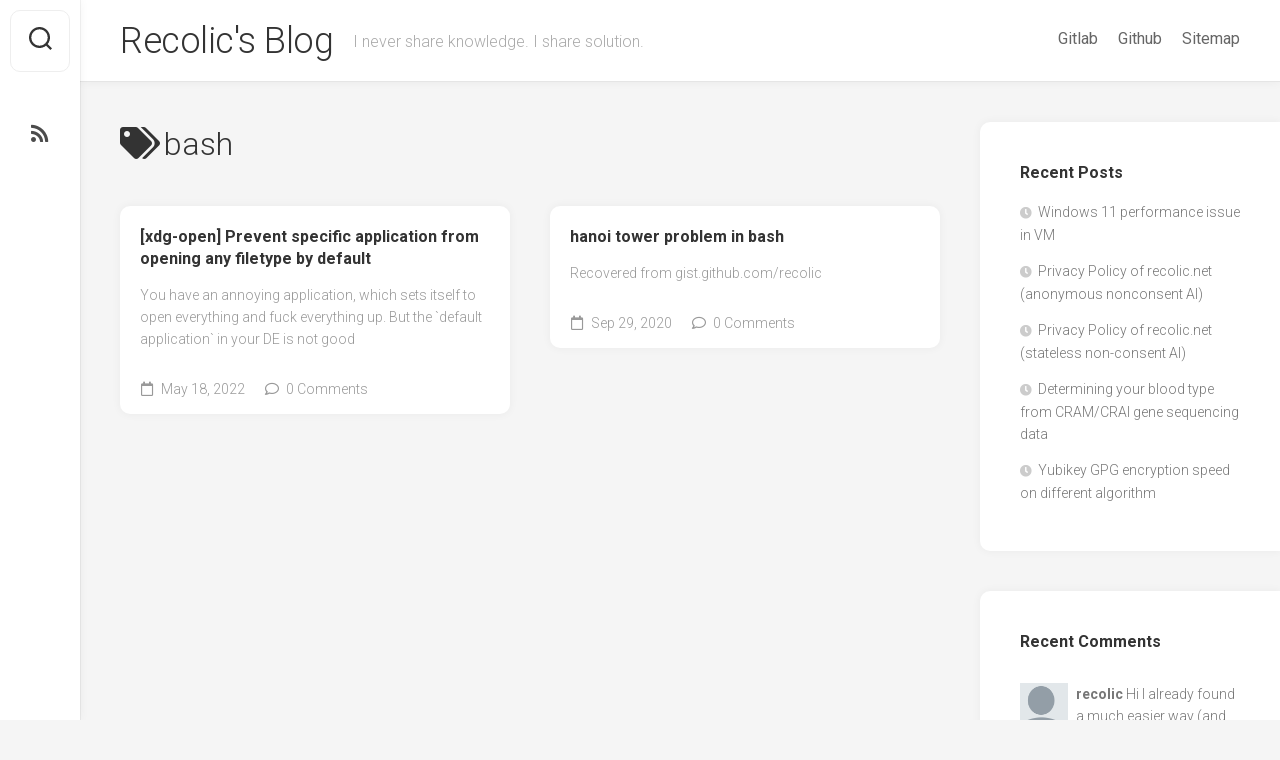

--- FILE ---
content_type: text/html; charset=utf-8
request_url: https://recolic.net/blog/tag/bash
body_size: 5148
content:
<!doctype html>
<html lang="en">
<head>
    <meta charset="utf-8" />
<meta http-equiv="X-UA-Compatible" content="IE=edge" />
<meta name="viewport" content="width=device-width, initial-scale=1" />
<meta name="generator" content="HTMLy v2.8.1" />
<link rel="icon" type="image/x-icon" href="/blog/favicon.ico" />
<link rel="sitemap" href="/blog/sitemap.xml" />
<link rel="alternate" type="application/rss+xml" title="Recolic's Blog Feed" href="/blog/feed/rss" />

    <title>Posts tagged: bash - Recolic's Blog</title>
    <meta name="description" content="All posts tagged: bash on Recolic's Blog."/>
    <link rel="canonical" href="/blog/tag/bash" />
<link rel="stylesheet" id="gridzone-style-css" href="/blog/themes/gridzone/css/style.css" type="text/css" media="all">
<link rel="stylesheet" id="gridzone-responsive-css" href="/blog/themes/gridzone/css/responsive.css" type="text/css" media="all" />
<link rel="stylesheet" id="gridzone-font-awesome-css" href="/blog/themes/gridzone/fonts/all.min.css" type="text/css" media="all" />
<script type="46c909eb3afd096d612b0253-text/javascript" src="/blog/themes/gridzone/js/jquery.js" id="jquery-core-js"></script>
<link rel="preconnect" href="https://fonts.gstatic.com">
<link href="https://fonts.googleapis.com/css2?family=Roboto:ital,wght@0,300;0,400;0,700;1,300;1,400&display=swap" rel="stylesheet"> 
</head>

<body class="home blog col-2cl ">

<a class="skip-link screen-reader-text" href="#page">Skip to content</a>

<div id="wrapper">
	<div id="header-sticky">
		<header id="header" class="hide-on-scroll-down nav-menu-dropdown-left">

			<div class="group">
				<h1 class="site-title"><a href="/blog/" rel="home">Recolic's Blog</a></h1>
				<p class="site-description">I never share knowledge. I share solution. </p>

				<div id="wrap-nav-header" class="wrap-nav">
					<nav id="nav-header-nav" class="main-navigation nav-menu">
						<button class="menu-toggle" aria-controls="primary-menu" aria-expanded="false">
							<span class="screen-reader-text">Expand Menu</span>
							<div class="menu-toggle-icon"><span></span><span></span><span></span></div>
						</button>
						<div class="menu-header-container">
							<ul class="nav navbar-nav menu"><li class="item nav-item "><a class="nav-link" href="https://git.recolic.net/root/">Gitlab</a></li><li class="item nav-item "><a class="nav-link" href="https://github.com/recolic/">Github</a></li><li class="item nav-item "><a class="nav-link" href="/s/sitemap/">Sitemap</a></li></ul>						</div>		
					</nav>
				</div>
			</div>
			
		</header><!--/#header-->
	</div><!--/#header-sticky-->
	
	<div class="sidebar s2 group">
			<div class="search-trap-focus">
				<button class="toggle-search">
					<svg class="svg-icon" id="svg-search" aria-hidden="true" role="img" focusable="false" xmlns="http://www.w3.org/2000/svg" width="23" height="23" viewBox="0 0 23 23"><path d="M38.710696,48.0601792 L43,52.3494831 L41.3494831,54 L37.0601792,49.710696 C35.2632422,51.1481185 32.9839107,52.0076499 30.5038249,52.0076499 C24.7027226,52.0076499 20,47.3049272 20,41.5038249 C20,35.7027226 24.7027226,31 30.5038249,31 C36.3049272,31 41.0076499,35.7027226 41.0076499,41.5038249 C41.0076499,43.9839107 40.1481185,46.2632422 38.710696,48.0601792 Z M36.3875844,47.1716785 C37.8030221,45.7026647 38.6734666,43.7048964 38.6734666,41.5038249 C38.6734666,36.9918565 35.0157934,33.3341833 30.5038249,33.3341833 C25.9918565,33.3341833 22.3341833,36.9918565 22.3341833,41.5038249 C22.3341833,46.0157934 25.9918565,49.6734666 30.5038249,49.6734666 C32.7048964,49.6734666 34.7026647,48.8030221 36.1716785,47.3875844 C36.2023931,47.347638 36.2360451,47.3092237 36.2726343,47.2726343 C36.3092237,47.2360451 36.347638,47.2023931 36.3875844,47.1716785 Z" transform="translate(-20 -31)"></path></svg>
					<svg class="svg-icon" id="svg-close" aria-hidden="true" role="img" focusable="false" xmlns="http://www.w3.org/2000/svg" width="23" height="23" viewBox="0 0 16 16"><polygon fill="" fill-rule="evenodd" points="6.852 7.649 .399 1.195 1.445 .149 7.899 6.602 14.352 .149 15.399 1.195 8.945 7.649 15.399 14.102 14.352 15.149 7.899 8.695 1.445 15.149 .399 14.102"></polygon></svg>
				</button>
				
				<div class="search-expand">
					<div class="search-expand-inner">
						<form class="searchform themeform" >
						<div>
						<input type="text" class="search" name="search" onblur="if (!window.__cfRLUnblockHandlers) return false; if(this.value=='')this.value='To search type and hit enter';" onfocus="if (!window.__cfRLUnblockHandlers) return false; if(this.value=='To search type and hit enter')this.value='';" value="To search type and hit enter" data-cf-modified-46c909eb3afd096d612b0253-="">
						</div>
						</form>					
					</div>
				</div>
				
			</div>
			
			<ul class="social-links">
																<li><a class="social-tooltip" title="RSS" href="/blog/feed/rss"><i class="fas fa-rss"></i></a></li>
			</ul>			
							
	</div>
	
	
	<div class="container" id="page">
		<div class="container-inner">			
			<div class="main">
				<div class="main-inner group">
					<div class="content">
					
												
												
												<div class="page-title group">
							<div class="page-title-inner group">
								<h1><i class="fas fa-tags"></i>bash</h1>		
							</div><!--/.page-title-inner-->
						</div>
												
												
												
												
												
												

						<div class="masonry" id="masonry">
	<article class="masonry-item post hentry">	
		<div class="masonry-inner">

						<div class="entry-top">
				<a class="entry-thumbnail" href="/blog/post/xdg-open-prevent-specific-application-from-opening-any-filetype-by-default">
									</a>
				
				<div class="entry-category"><a href="/blog/category/trick-share">trick-share</a></div>
			</div>
			
						<h2 class="entry-title">
				<a href="/blog/post/xdg-open-prevent-specific-application-from-opening-any-filetype-by-default" rel="bookmark">[xdg-open] Prevent specific application from opening any filetype by default</a>
			</h2><!--/.entry-title-->
						
							<div class="entry-meta">You have an annoying application, which sets itself to open everything and fuck everything up. But the `default application` in your DE is not good</div>
						<ul class="entry-meta group">
				<li class="entry-date"><i class="far fa-calendar"></i> May 18, 2022</li>
				 
				<li class="entry-comments"><i class="far fa-comment"></i> <a href="/blog/post/xdg-open-prevent-specific-application-from-opening-any-filetype-by-default#disqus_thread"> Comments</a></li>
											</ul>

		</div>
	</article><!--/.post-->	
	<article class="masonry-item post hentry">	
		<div class="masonry-inner">

						<div class="entry-top">
				<a class="entry-thumbnail" href="/blog/post/hanoi-tower-problem-in-bash">
									</a>
				
				<div class="entry-category"><a href="/blog/category/code-share">code-share</a></div>
			</div>
			
						<h2 class="entry-title">
				<a href="/blog/post/hanoi-tower-problem-in-bash" rel="bookmark">hanoi tower problem in bash</a>
			</h2><!--/.entry-title-->
						
							<div class="entry-meta">Recovered from gist.github.com/recolic</div>
						<ul class="entry-meta group">
				<li class="entry-date"><i class="far fa-calendar"></i> Sep 29, 2020</li>
				 
				<li class="entry-comments"><i class="far fa-comment"></i> <a href="/blog/post/hanoi-tower-problem-in-bash#disqus_thread"> Comments</a></li>
											</ul>

		</div>
	</article><!--/.post-->	
</div>



        <script type="46c909eb3afd096d612b0253-text/javascript">
        var disqus_shortname = 'recolic-blog';
        (function () {
            var dsq = document.createElement('script'); dsq.type = 'text/javascript'; dsq.async = true;
            dsq.src = '//' + disqus_shortname + '.disqus.com/count.js';
            (document.getElementsByTagName('head')[0] || document.getElementsByTagName('body')[0]).appendChild(dsq);
        })();
    </script>
					</div><!--/.content-->


					<div class="sidebar s1">
		
						<div class="sidebar-content">

														<div id="recent-posts" class="widget widget_recent_entries">
							<h3 class="group"><span>Recent Posts</span></h3>
								<ul><li><a href="/blog/post/windows-11-performance-issue-in-vm">Windows 11 performance issue in VM</a></li><li><a href="/blog/post/privacy-policy-of-recolicnet-anonymous-nonconsent-ai">Privacy Policy of recolic.net (anonymous nonconsent AI)</a></li><li><a href="/blog/post/privacy-policy-of-recolicnet-stateless-ai-bot">Privacy Policy of recolic.net (stateless non-consent AI)</a></li><li><a href="/blog/post/determining-your-blood-type-from-cramcrai-gene-sequencing-data">Determining your blood type from CRAM/CRAI gene sequencing data</a></li><li><a href="/blog/post/yubikey-gpg-encryption-speed-on-different-algorithm">Yubikey GPG encryption speed on different algorithm</a></li></ul>							</div>
														
														
														<div id="recent-posts" class="widget">
							<h3 class="group"><span>Recent Comments</span></h3>
								<script src="//recolic-blog.disqus.com/recent_comments_widget.js?num_items=5&amp;hide_avatars=0&amp;avatar_size=48&amp;excerpt_length=200&amp;hide_mods=0" type="46c909eb3afd096d612b0253-text/javascript"></script><style>li.dsq-widget-item {padding-top:15px;} img.dsq-widget-avatar {margin-right:5px;} ul.dsq-widget-list {padding-left:0px}</style>
							</div>
							
							<div id="alxtabs" class="widget widget_alx_tabs" style="margin-bottom: 40px;">

								<ul class="alx-tabs-nav group tab-count-3">
									<li class="alx-tab tab-category active"><a href="#tab-category" title="Categories"><i class="fas fa-folder"></i><span>Categories</span></a></li>
									<li class="alx-tab tab-calendar-alt"><a href="#tab-archive" title="Archives"><i class="fas fa-calendar-alt"></i><span>Archives</span></a></li>
									<li class="alx-tab tab-tags"><a href="#tab-tags" title="Tags"><i class="fas fa-tags"></i><span>Tags</span></a></li>
								</ul>


								<div class="alx-tabs-container">

									<div id="tab-category" class="alx-tab group" style="">
									<ul><li><a href="/blog/category/code-share">code-share</a></li><li><a href="/blog/category/hust">hust</a></li><li><a href="/blog/category/knowledge-share">knowledge-share</a></li><li><a href="/blog/category/service-doc">service-doc</a></li><li><a href="/blog/category/thinking">thinking</a></li><li><a href="/blog/category/trick-share">trick-share</a></li><li><a href="/blog/category/workarounds-share">workarounds-share</a></li></ul>									</div><!--/.alx-tab-->

									<div id="tab-archive" class="alx-tab group" style="display: none;">
									<ul class="archives-list">
										<li class="item"><a href="/blog/archive/2025-12">December 2025</a> (1)</li><li class="item"><a href="/blog/archive/2025-10">October 2025</a> (3)</li><li class="item"><a href="/blog/archive/2025-08">August 2025</a> (1)</li><li class="item"><a href="/blog/archive/2025-07">July 2025</a> (1)</li><li class="item"><a href="/blog/archive/2025-06">June 2025</a> (1)</li><li class="item"><a href="/blog/archive/2025-05">May 2025</a> (1)</li><li class="item"><a href="/blog/archive/2024-10">October 2024</a> (1)</li><li class="item"><a href="/blog/archive/2024-07">July 2024</a> (1)</li><li class="item"><a href="/blog/archive/2024-03">March 2024</a> (3)</li><li class="item"><a href="/blog/archive/2024-01">January 2024</a> (1)</li><li class="item"><a href="/blog/archive/2023-12">December 2023</a> (1)</li><li class="item"><a href="/blog/archive/2023-03">March 2023</a> (2)</li><li class="item"><a href="/blog/archive/2023-01">January 2023</a> (3)</li><li class="item"><a href="/blog/archive/2022-12">December 2022</a> (2)</li><li class="item"><a href="/blog/archive/2022-09">September 2022</a> (1)</li><li class="item"><a href="/blog/archive/2022-07">July 2022</a> (2)</li><li class="item"><a href="/blog/archive/2022-06">June 2022</a> (1)</li><li class="item"><a href="/blog/archive/2022-05">May 2022</a> (2)</li><li class="item"><a href="/blog/archive/2022-04">April 2022</a> (1)</li><li class="item"><a href="/blog/archive/2022-03">March 2022</a> (1)</li><li class="item"><a href="/blog/archive/2022-01">January 2022</a> (1)</li><li class="item"><a href="/blog/archive/2021-11">November 2021</a> (3)</li><li class="item"><a href="/blog/archive/2021-09">September 2021</a> (2)</li><li class="item"><a href="/blog/archive/2021-08">August 2021</a> (2)</li><li class="item"><a href="/blog/archive/2021-07">July 2021</a> (1)</li><li class="item"><a href="/blog/archive/2021-06">June 2021</a> (1)</li><li class="item"><a href="/blog/archive/2021-04">April 2021</a> (3)</li><li class="item"><a href="/blog/archive/2021-01">January 2021</a> (1)</li><li class="item"><a href="/blog/archive/2020-12">December 2020</a> (3)</li><li class="item"><a href="/blog/archive/2020-11">November 2020</a> (1)</li><li class="item"><a href="/blog/archive/2020-10">October 2020</a> (3)</li><li class="item"><a href="/blog/archive/2020-09">September 2020</a> (20)</li>									</ul>
									</div><!--/.alx-tab-->


									<div id="tab-tags" class="alx-tab group" style="display: none;">
									 <a class="tag-cloud-link" href="/blog/tag/airline" style="font-size:8pt;">airline</a>  <a class="tag-cloud-link" href="/blog/tag/android" style="font-size:11.161290322581pt;">android</a>  <a class="tag-cloud-link" href="/blog/tag/antispam" style="font-size:8.4516129032258pt;">antispam</a>  <a class="tag-cloud-link" href="/blog/tag/archlinux" style="font-size:10.258064516129pt;">archlinux</a>  <a class="tag-cloud-link" href="/blog/tag/azure" style="font-size:8pt;">azure</a>  <a class="tag-cloud-link" href="/blog/tag/bash" style="font-size:8.4516129032258pt;">bash</a>  <a class="tag-cloud-link" href="/blog/tag/bbr" style="font-size:8pt;">bbr</a>  <a class="tag-cloud-link" href="/blog/tag/bittorrent" style="font-size:8pt;">bittorrent</a>  <a class="tag-cloud-link" href="/blog/tag/boc" style="font-size:8pt;">boc</a>  <a class="tag-cloud-link" href="/blog/tag/china" style="font-size:9.8064516129032pt;">china</a>  <a class="tag-cloud-link" href="/blog/tag/crack" style="font-size:8.9032258064516pt;">crack</a>  <a class="tag-cloud-link" href="/blog/tag/cryptography" style="font-size:8.4516129032258pt;">cryptography</a>  <a class="tag-cloud-link" href="/blog/tag/cxx" style="font-size:8pt;">cxx</a>  <a class="tag-cloud-link" href="/blog/tag/dns" style="font-size:8.9032258064516pt;">dns</a>  <a class="tag-cloud-link" href="/blog/tag/docker" style="font-size:8.9032258064516pt;">docker</a>  <a class="tag-cloud-link" href="/blog/tag/drive" style="font-size:8pt;">drive</a>  <a class="tag-cloud-link" href="/blog/tag/driver" style="font-size:8pt;">driver</a>  <a class="tag-cloud-link" href="/blog/tag/email" style="font-size:8pt;">email</a>  <a class="tag-cloud-link" href="/blog/tag/firefox" style="font-size:8pt;">firefox</a>  <a class="tag-cloud-link" href="/blog/tag/gaming" style="font-size:8.4516129032258pt;">gaming</a>  <a class="tag-cloud-link" href="/blog/tag/gene" style="font-size:8pt;">gene</a>  <a class="tag-cloud-link" href="/blog/tag/gfw" style="font-size:11.161290322581pt;">gfw</a>  <a class="tag-cloud-link" href="/blog/tag/go" style="font-size:8pt;">go</a>  <a class="tag-cloud-link" href="/blog/tag/google" style="font-size:8pt;">google</a>  <a class="tag-cloud-link" href="/blog/tag/gpg" style="font-size:8pt;">gpg</a>  <a class="tag-cloud-link" href="/blog/tag/hanoi" style="font-size:8pt;">hanoi</a>  <a class="tag-cloud-link" href="/blog/tag/hust" style="font-size:8.9032258064516pt;">hust</a>  <a class="tag-cloud-link" href="/blog/tag/install" style="font-size:8pt;">install</a>  <a class="tag-cloud-link" href="/blog/tag/iredmail" style="font-size:8pt;">iredmail</a>  <a class="tag-cloud-link" href="/blog/tag/kvm" style="font-size:9.3548387096774pt;">kvm</a>  <a class="tag-cloud-link" href="/blog/tag/linux" style="font-size:22pt;">linux</a>  <a class="tag-cloud-link" href="/blog/tag/mail-server" style="font-size:8pt;">mail server</a>  <a class="tag-cloud-link" href="/blog/tag/matrix" style="font-size:8pt;">matrix</a>  <a class="tag-cloud-link" href="/blog/tag/mifare" style="font-size:8pt;">MIFARE</a>  <a class="tag-cloud-link" href="/blog/tag/mime" style="font-size:8pt;">mime</a>  <a class="tag-cloud-link" href="/blog/tag/minecraft" style="font-size:8pt;">minecraft</a>  <a class="tag-cloud-link" href="/blog/tag/monitor" style="font-size:8pt;">monitor</a>  <a class="tag-cloud-link" href="/blog/tag/network" style="font-size:8.4516129032258pt;">network</a>  <a class="tag-cloud-link" href="/blog/tag/nfc" style="font-size:8pt;">nfc</a>  <a class="tag-cloud-link" href="/blog/tag/nil" style="font-size:8pt;">nil</a>  <a class="tag-cloud-link" href="/blog/tag/openvpn" style="font-size:8.4516129032258pt;">openvpn</a>  <a class="tag-cloud-link" href="/blog/tag/proxy" style="font-size:8.4516129032258pt;">proxy</a>  <a class="tag-cloud-link" href="/blog/tag/python" style="font-size:8.4516129032258pt;">python</a>  <a class="tag-cloud-link" href="/blog/tag/qbittorrent" style="font-size:8pt;">qbittorrent</a>  <a class="tag-cloud-link" href="/blog/tag/qemu" style="font-size:8.4516129032258pt;">qemu</a>  <a class="tag-cloud-link" href="/blog/tag/qq" style="font-size:8.9032258064516pt;">qq</a>  <a class="tag-cloud-link" href="/blog/tag/recolic.net" style="font-size:11.161290322581pt;">recolic.net</a>  <a class="tag-cloud-link" href="/blog/tag/root" style="font-size:8pt;">root</a>  <a class="tag-cloud-link" href="/blog/tag/samba" style="font-size:8pt;">samba</a>  <a class="tag-cloud-link" href="/blog/tag/security" style="font-size:8.4516129032258pt;">security</a>  <a class="tag-cloud-link" href="/blog/tag/shadowsocks" style="font-size:8.4516129032258pt;">shadowsocks</a>  <a class="tag-cloud-link" href="/blog/tag/smartcard" style="font-size:8pt;">smartcard</a>  <a class="tag-cloud-link" href="/blog/tag/status" style="font-size:8pt;">status</a>  <a class="tag-cloud-link" href="/blog/tag/surface" style="font-size:8.4516129032258pt;">surface</a>  <a class="tag-cloud-link" href="/blog/tag/synapse" style="font-size:8pt;">synapse</a>  <a class="tag-cloud-link" href="/blog/tag/thinking" style="font-size:8.4516129032258pt;">thinking</a>  <a class="tag-cloud-link" href="/blog/tag/thunderbird" style="font-size:8pt;">thunderbird</a>  <a class="tag-cloud-link" href="/blog/tag/travel" style="font-size:8.4516129032258pt;">travel</a>  <a class="tag-cloud-link" href="/blog/tag/udp" style="font-size:8pt;">udp</a>  <a class="tag-cloud-link" href="/blog/tag/v2ray" style="font-size:8.4516129032258pt;">v2ray</a>  <a class="tag-cloud-link" href="/blog/tag/webvirtmgr" style="font-size:8pt;">webvirtmgr</a>  <a class="tag-cloud-link" href="/blog/tag/wget" style="font-size:8pt;">wget</a>  <a class="tag-cloud-link" href="/blog/tag/win10" style="font-size:9.8064516129032pt;">win10</a>  <a class="tag-cloud-link" href="/blog/tag/win11" style="font-size:8pt;">win11</a>  <a class="tag-cloud-link" href="/blog/tag/windows" style="font-size:11.161290322581pt;">windows</a>  <a class="tag-cloud-link" href="/blog/tag/wine" style="font-size:8pt;">wine</a>  <a class="tag-cloud-link" href="/blog/tag/xdg-open" style="font-size:8pt;">xdg-open</a>  <a class="tag-cloud-link" href="/blog/tag/yubikey" style="font-size:8pt;">yubikey</a> 									</div><!--/.alx-tab-->

								</div>

							</div>
							
							
						</div><!--/.sidebar-content-->
						
					</div><!--/.sidebar-->

				</div><!--/.main-inner-->
			</div><!--/.main-->	
		</div><!--/.container-inner-->
	</div><!--/.container-->
	
	<div class="clear"></div>
	
	<footer id="footer">	
		<div id="footer-bottom">
			
			<a id="back-to-top" href="#"><i class="fas fa-angle-up"></i></a>
				
			<div class="pad group">
				<div class="grid one-full">
										
					<div id="copyright"><span class="copyright">Copyright (c) 2015-2022 recolic.net | CC-BY 4.0 | <a href="/blog/post/privacy-policy-of-recolicnet">Privacy Policy</a> | </span> <span class="credit">Powered by <a href="http://www.htmly.com" target="_blank" rel="nofollow">HTMLy</a></span></div><!--/#copyright-->
					<div id="credit"><span>Design by <a href="http://alx.media/" rel="nofollow" target="_blank">Alx</a>.</span></div><!--/#credit-->
										
					<ul class="social-links">
																								<li><a rel="nofollow" class="social-tooltip" title="RSS" href="/blog/feed/rss"><i class="fas fa-rss"></i></a></li>
					</ul>
					
				</div>
							
			</div><!--/.pad-->

		</div><!--/#footer-bottom-->

	</footer><!--/#footer-->
	
</div><!--/#wrapper-->
<script type="46c909eb3afd096d612b0253-text/javascript">
	/* <![CDATA[ */
	var screenReaderText = {"expand":"expand child menu","collapse":"collapse child menu"};
	/* ]]> */
</script>	
<script type="46c909eb3afd096d612b0253-text/javascript" src="/blog/themes/gridzone/js/imagesloaded.pkgd.min.js" id="gridzone-nav-script-js"></script>
<script type="46c909eb3afd096d612b0253-text/javascript" src="/blog/themes/gridzone/js/jq-sticky-anything.min.js" id="gridzone-nav-script-js"></script>
<script type="46c909eb3afd096d612b0253-text/javascript" src="/blog/themes/gridzone/js/masonry.pkgd.min.js" id="gridzone-nav-script-js"></script>
<script type="46c909eb3afd096d612b0253-text/javascript" src="/blog/themes/gridzone/js/nav.js" id="gridzone-nav-script-js"></script>
<script type="46c909eb3afd096d612b0253-text/javascript" src="/blog/themes/gridzone/js/scripts.js" id="gridzone-nav-script-js"></script>
<script src="/cdn-cgi/scripts/7d0fa10a/cloudflare-static/rocket-loader.min.js" data-cf-settings="46c909eb3afd096d612b0253-|49" defer></script><script defer src="https://static.cloudflareinsights.com/beacon.min.js/vcd15cbe7772f49c399c6a5babf22c1241717689176015" integrity="sha512-ZpsOmlRQV6y907TI0dKBHq9Md29nnaEIPlkf84rnaERnq6zvWvPUqr2ft8M1aS28oN72PdrCzSjY4U6VaAw1EQ==" data-cf-beacon='{"version":"2024.11.0","token":"9e2037bb2a0549989eec9fb2a1cfbb62","r":1,"server_timing":{"name":{"cfCacheStatus":true,"cfEdge":true,"cfExtPri":true,"cfL4":true,"cfOrigin":true,"cfSpeedBrain":true},"location_startswith":null}}' crossorigin="anonymous"></script>
</body>
</html>

--- FILE ---
content_type: application/javascript; charset=UTF-8
request_url: https://recolic-blog.disqus.com/recent_comments_widget.js?num_items=5&hide_avatars=0&avatar_size=48&excerpt_length=200&hide_mods=0
body_size: 4544
content:


document.write(' \
<style type="text/css" media="screen">\
	 .dsq-widget ul.dsq-widget-list {\
	 padding: 0;\
	 margin: 0;\
	 text-align: left;\
	 }\
	 img.dsq-widget-avatar {\
	 width: 48px;\
	 height: 48px;\
	 border: 0px;\
	 margin: 0px;\
	 padding: 0px 3px 3px 0px;\
	 float: left;\
	 }\
	 a.dsq-widget-user {\
	 font-weight: bold;\
	 }\
	 a.dsq-widget-thread {\
	 font-weight: bold;\
	 }\
	 p.dsq-widget-meta {\
	 clear: both;\
	 font-size: 80%;\
	 padding: 0;\
	 margin: 0;\
	 }\
	 li.dsq-widget-item {\
	 margin: 15px 0;\
	 list-style-type: none;\
	 clear: both;\
	 }\
	 span.dsq-widget-clout {\
	 padding: 0 2px;\
	 background-color: #ff7300;\
	 color: #fff;\
	 }\
	 table.dsq-widget-horiz td {\
	 padding-right: 15px;\
	 }\
	 .dsq-widget-comment p {\
	 display: inline;\
	 }\
	 </style>\
	 <ul class="dsq-widget-list">\
	 <li class="dsq-widget-item">\
	 <a href="https://disqus.com/by/recolic/"><img class="dsq-widget-avatar" src="//a.disquscdn.com/1763052994/images/noavatar92.png"></a>\
	 <a class="dsq-widget-user" href="https://disqus.com/by/recolic/">recolic</a>\
	 <span class="dsq-widget-comment"><p>Hi I already found a much easier way (and reliable) to override android DNS.. will update that project later</p></span>\
	 <p class="dsq-widget-meta"><a href="https://recolic.net/blog/post/sitemap-for-recolicnet-web-services">sitemap for recolic.net web services</a>&nbsp;&middot;&nbsp;<a href="https://recolic.net/blog/post/sitemap-for-recolicnet-web-services#comment-6677149209">9 months ago</a></p>\
	 </li>\
	 <li class="dsq-widget-item">\
	 <a href="https://disqus.com/by/HighFocusRecords/"><img class="dsq-widget-avatar" src="//a.disquscdn.com/1763052994/images/noavatar92.png"></a>\
	 <a class="dsq-widget-user" href="https://disqus.com/by/HighFocusRecords/">Andrew Case</a>\
	 <span class="dsq-widget-comment"><p>i can confirm wash-connect python scripts work well, if you have a rooted phone install termux use termux-change-repo to better repo then upgrade finally pkg install tsu &amp; pkg install python...</p></span>\
	 <p class="dsq-widget-meta"><a href="https://recolic.net/blog/post/sitemap-for-recolicnet-web-services">sitemap for recolic.net web services</a>&nbsp;&middot;&nbsp;<a href="https://recolic.net/blog/post/sitemap-for-recolicnet-web-services#comment-6677037299">9 months ago</a></p>\
	 </li>\
	 <li class="dsq-widget-item">\
	 <a href="https://disqus.com/by/recolic/"><img class="dsq-widget-avatar" src="//a.disquscdn.com/1763052994/images/noavatar92.png"></a>\
	 <a class="dsq-widget-user" href="https://disqus.com/by/recolic/">recolic</a>\
	 <span class="dsq-widget-comment"><p>Hi Linsandro. The post was deleted following content removal instruction from owl-exchange author. You will have to figure it out by yourself, or pay for it..</p></span>\
	 <p class="dsq-widget-meta"><a href="https://recolic.net/blog/post/thunderbird-owl-exchange-crack">thunderbird owl-exchange crack</a>&nbsp;&middot;&nbsp;<a href="https://recolic.net/blog/post/thunderbird-owl-exchange-crack#comment-6528563284">1 year ago</a></p>\
	 </li>\
	 <li class="dsq-widget-item">\
	 <a href="https://disqus.com/by/disqus_Iv3vlSszQI/"><img class="dsq-widget-avatar" src="//a.disquscdn.com/1763052994/images/noavatar92.png"></a>\
	 <a class="dsq-widget-user" href="https://disqus.com/by/disqus_Iv3vlSszQI/">Lisandro Grullon</a>\
	 <span class="dsq-widget-comment"><p>Do you have an updated URL, the old one appears to be dead.</p></span>\
	 <p class="dsq-widget-meta"><a href="https://recolic.net/blog/post/thunderbird-owl-exchange-crack">thunderbird owl-exchange crack</a>&nbsp;&middot;&nbsp;<a href="https://recolic.net/blog/post/thunderbird-owl-exchange-crack#comment-6528375077">1 year ago</a></p>\
	 </li>\
	 <li class="dsq-widget-item">\
	 <img class="dsq-widget-avatar" src="//a.disquscdn.com/1763052994/images/noavatar92.png">\
	 EchterAlsFake\
	 <span class="dsq-widget-comment"><p>Hello,</p><p>I have converted the bash script into a Python script and also compiled it to binary for Windows and Linux. You can find my project here:</p><p><a href="https://github.com/EchterAlsFake/qbittorrent_peer_ban" rel="nofollow noopener" target="_blank" title="https://github.com/EchterAlsFake/qbittorrent_peer_ban">https://github.com/EchterAl...</a></p></span>\
	 <p class="dsq-widget-meta"><a href="https://recolic.net/blog/post/qbittorrent-ban-xunlei">qBitTorrent ban xunlei</a>&nbsp;&middot;&nbsp;<a href="https://recolic.net/blog/post/qbittorrent-ban-xunlei#comment-6327796256">2 years ago</a></p>\
	 </li>\
	 </ul>\
');


--- FILE ---
content_type: application/javascript; charset=UTF-8
request_url: https://recolic-blog.disqus.com/count-data.js?2=https%3A%2F%2Frecolic.net%2Fblog%2Fpost%2Fhanoi-tower-problem-in-bash&2=https%3A%2F%2Frecolic.net%2Fblog%2Fpost%2Fxdg-open-prevent-specific-application-from-opening-any-filetype-by-default
body_size: 427
content:
var DISQUSWIDGETS;

if (typeof DISQUSWIDGETS != 'undefined') {
    DISQUSWIDGETS.displayCount({"text":{"and":"and","comments":{"zero":"0 Comments","multiple":"{num} Comments","one":"1 Comment"}},"counts":[{"id":"https:\/\/recolic.net\/blog\/post\/hanoi-tower-problem-in-bash","comments":0},{"id":"https:\/\/recolic.net\/blog\/post\/xdg-open-prevent-specific-application-from-opening-any-filetype-by-default","comments":0}]});
}